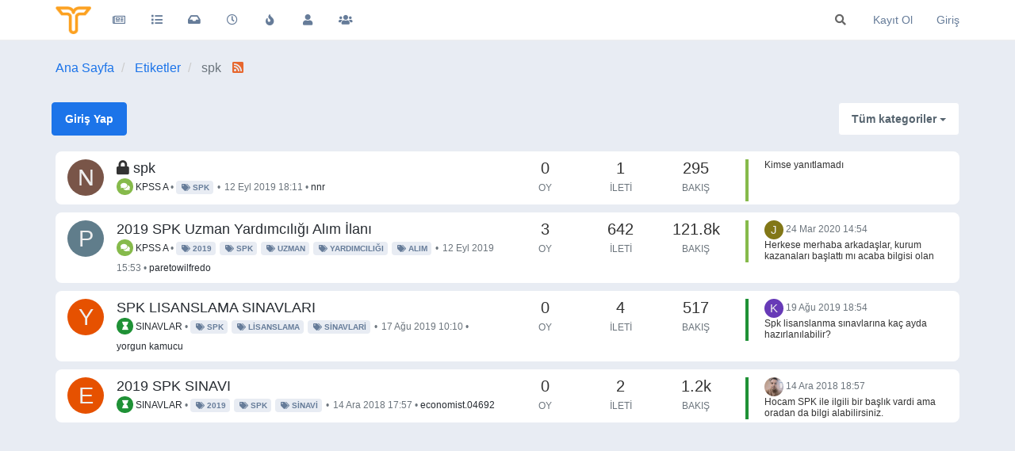

--- FILE ---
content_type: text/html; charset=utf-8
request_url: https://www.google.com/recaptcha/api2/aframe
body_size: 268
content:
<!DOCTYPE HTML><html><head><meta http-equiv="content-type" content="text/html; charset=UTF-8"></head><body><script nonce="u2XvaGkruFrA_FDpEOjKMA">/** Anti-fraud and anti-abuse applications only. See google.com/recaptcha */ try{var clients={'sodar':'https://pagead2.googlesyndication.com/pagead/sodar?'};window.addEventListener("message",function(a){try{if(a.source===window.parent){var b=JSON.parse(a.data);var c=clients[b['id']];if(c){var d=document.createElement('img');d.src=c+b['params']+'&rc='+(localStorage.getItem("rc::a")?sessionStorage.getItem("rc::b"):"");window.document.body.appendChild(d);sessionStorage.setItem("rc::e",parseInt(sessionStorage.getItem("rc::e")||0)+1);localStorage.setItem("rc::h",'1768510813469');}}}catch(b){}});window.parent.postMessage("_grecaptcha_ready", "*");}catch(b){}</script></body></html>

--- FILE ---
content_type: text/plain; charset=UTF-8
request_url: https://forum.tercihiniyap.net/socket.io/?EIO=4&transport=polling&t=Pl3TMGz
body_size: -78
content:
0{"sid":"shzBTnOfZeEVYyXjaS0r","upgrades":["websocket"],"pingInterval":25000,"pingTimeout":20000,"maxPayload":1000000}

--- FILE ---
content_type: text/plain; charset=UTF-8
request_url: https://forum.tercihiniyap.net/socket.io/?EIO=4&transport=polling&t=Pl3TMOR&sid=shzBTnOfZeEVYyXjaS0r
body_size: -148
content:
40{"sid":"1MwCqpWTV3IdAmOSaS0s"}42["checkSession",0]42["setHostname","ubuntu"]